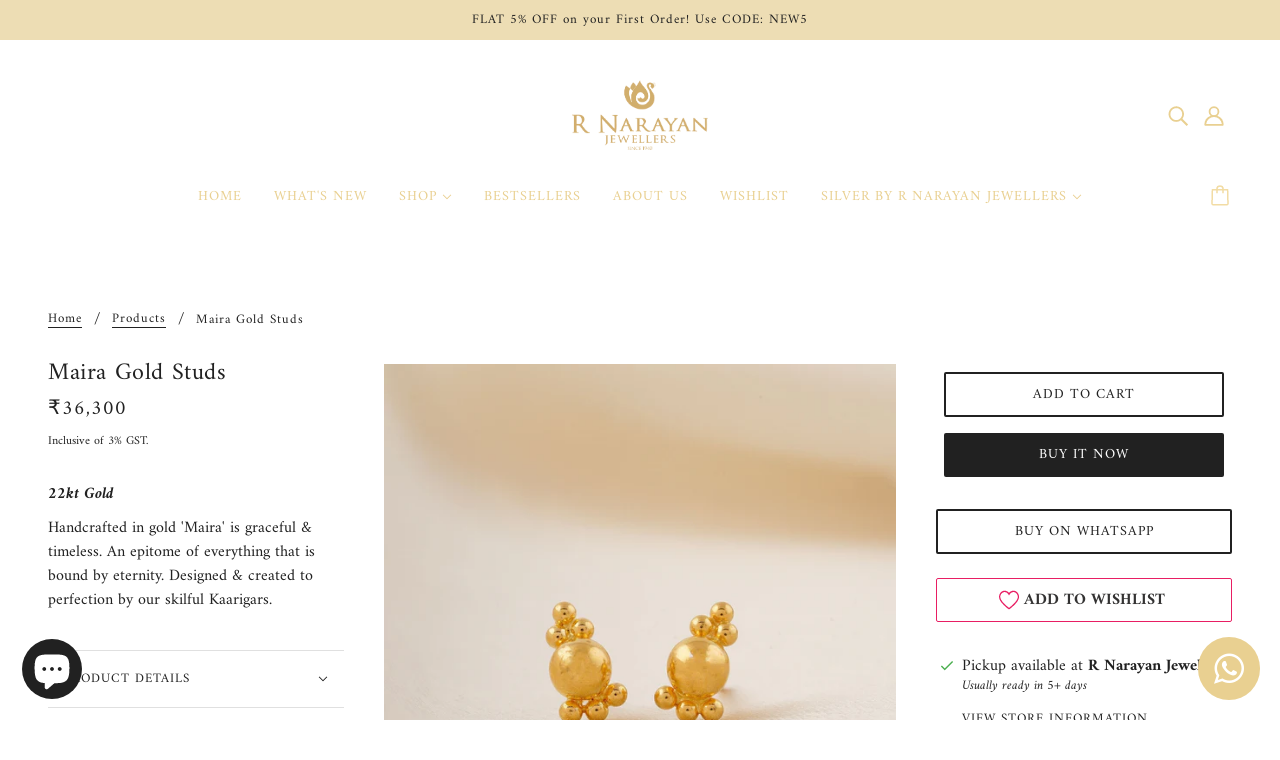

--- FILE ---
content_type: application/javascript;charset=utf-8
request_url: https://wooview.io/store/wooview/core.js?shop=r-narayan-jewellers.myshopify.com
body_size: 3481
content:
 var wooview_install = true; var wv = { baseUrl: "https://wooview.io/20204", imageBaseUrl: "https://images.wooview.io", testBaseUrl: "https://test.wooview.io/v1", dataKey: "3cf362300f8d475fb76e4839a100399f", versionNumber:"1.4.4", getTokenCount : 0 }; var wr = {},ww = {},wp = {},ws = {},cf = {},apt = {},luckydraw={},cz ={}; wv.wishConfig={ type: 2, labelPosition: 2, deviation: 0, wishButtonTxt: "My Wishlist", wishButtonColor: "#e81e63", buttonTxt: "ADD TO WISHLIST", buttonTxtAfter: "ADDED TO WISHLIST", buttonColorBefore: "#e81e63", buttonColorAfter: "#e81e63", displayCollect: 0, openTheme: 1, openSubscribe: 0, openWishTitle: "Remind me about my Wishlist", openWishDesc: `Receive updates about your Wishlist contents via email`, openWishInputTxt: "Enter your email", subscribedSuccessTxt: "Congratulations, your subscription was successful!", subscribedErrorTxt: "Oops, something went wrong! Could you please try again?", openPaid: 1, openPaidTitle: ``, redirected: 1, groupProduct: 1, regardingPrivacy: `We will send you an email when your Wishlist products have interesting updates to help save you time and money. Your email will not be shared with anyone else.`, sectionTitle: `WISHLIST`, wishlistShare: `SHARE`, gotoWishlistPage: `Go to wishlist page`, saveMyWishlist: `SAVE MY WISHLIST`, wishlistFavorites: `FAVORITES`, addToCart: `Add to cart`, noDataWasQueried: `No data was queried`, addToCartSuccessfully: `Add to cart successfully!`, failedToAddCart: `Failed to add to shopping cart!`, selectProduct: `Please select product.`, productSoldOut: `Product is already sold out`, noProductsOnWishlist: `There are no products on the wish list`, actionWasSuccessful: `The action was successful!`, shareYourFriends: `Share this with your friends`, myName: `My name`, friendEmailAddresses: `Input your friend email address here`, shareLink: `Link`, emailContent: `Email content`, inputYourMessage: `Input your message here (optional)`, emailSend: `Send`, enterYourName: `Enter your name correctly`, sendSuccessfully: `Send successfully!`, failedToSend: `Failed to send, please try again!` }; var wooview_html=document.createElement("div"); wooview_html.className="wooview"; wooview_html.innerHTML="<div id='global_html'><style> :root { --ww-theme-color:#e81e63 ; } .wooview{width:100%}</style><!--woowishlist--><div class='ww-list-section wooview-base woowishlist_section wooview_section' data-url='https://r-narayan-jewellers.myshopify.com' data-limit='0'></div><!--end woowishlist--><div class='wooview-base wooview_section' > <div class='wv-media'> </div></div></div>"; document.body.appendChild(wooview_html);function getPx() {return "https://wooview.io/s/assets/";}var load_wooview = {css: function(path){var head = document.getElementsByTagName('head')[0];var link = document.createElement('link');link.href = path;link.rel = 'stylesheet';link.type = 'text/css';head.appendChild(link);},js: function(src, async,callback) {var head = document.getElementsByTagName("head")[0];var script = document.createElement("script");script.type = 'text/javascript';if(async){script.async = true;}script.src = src;head.appendChild(script);if (document.all) {script.onreadystatechange = function() {var state = this.readyState;if (state === 'loaded' || state === 'complete') {if(callback){callback();}}}} else {script.onload = function() {if(callback){callback();}}}}};var prefix = getPx();load_wooview.css(prefix+"wooview.min.css?v=1.4.4");load_wooview.js(prefix+"jquery-3.1.1.min.js?v=1.4.4",true,function () {load_wooview.js(prefix+"wooview.core.min.js?v=1.4.4",true);});